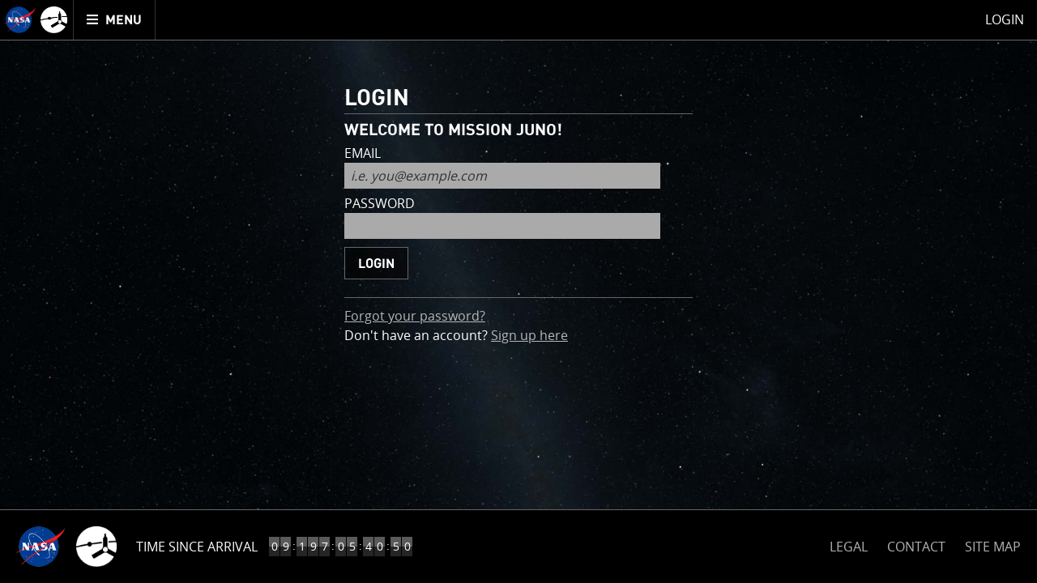

--- FILE ---
content_type: text/html;charset=utf-8
request_url: https://www.missionjuno.swri.edu/login?redirect%253D%252Fjunocam%252Fprocessing%253Fphases%2525255B0%2525255D%253DPERIJOVE%25252B8%2526p%253D6=
body_size: 5142
content:
<!DOCTYPE html>
<html xml:lang="en" lang="en" dir="ltr" >
<head>
	<meta http-equiv="Content-Type" content="text/html; charset=utf-8" />
	<meta http-equiv="x-ua-compatible" content="ie=edge">
	<meta name="viewport" content="width=device-width, initial-scale=1, user-scalable=1"/>

			
	<!-- title & meta -->
	<title>LOGIN - Mission Juno</title>
		<meta property="og:title" content="LOGIN - Mission Juno" />
		<meta itemprop="name" content="LOGIN - Mission Juno" />
		<meta property="og:description" content="Launching summer 2011, the Juno Mission will explore Jupiter, the largest planet in our solar system. It will unlock secrets about the origin of Jupiter and the solar system." />
		<meta itemprop="description" content="Launching summer 2011, the Juno Mission will explore Jupiter, the largest planet in our solar system. It will unlock secrets about the origin of Jupiter and the solar system." />
		<meta name="description" content="Launching summer 2011, the Juno Mission will explore Jupiter, the largest planet in our solar system. It will unlock secrets about the origin of Jupiter and the solar system." />
		<meta property="og:image" content="https://www.missionjuno.swri.edu/pub/n/images/logos/JUNO_SOCIAL_ICON-01.png" />
		<meta itemprop="image" content="https://www.missionjuno.swri.edu/pub/n/images/logos/JUNO_SOCIAL_ICON-01.png" />
		<meta property="og:url" content="https://www.missionjuno.swri.edu/login" />
		<meta property="og:site_name" content="Mission Juno" />
		


	<!-- <link rel="canonical" href="https://www.missionjuno.swri.edu/login" /> -->

	<!-- links -->
		<link rel="stylesheet" href="https://d2xkkdgjnsfvb0.cloudfront.net/pub/n/css/style.min.css?ts=1751568826" media="all" />
	
	<!-- icons -->
		<link rel="apple-touch-icon" sizes="57x57" href="https://d2xkkdgjnsfvb0.cloudfront.net/pub/n/images/icons/favicons/apple-touch-icon-57x57.png?ts=1751568826">
		<link rel="apple-touch-icon" sizes="60x60" href="https://d2xkkdgjnsfvb0.cloudfront.net/pub/n/images/icons/favicons/apple-touch-icon-60x60.png?ts=1751568826">
		<link rel="apple-touch-icon" sizes="72x72" href="https://d2xkkdgjnsfvb0.cloudfront.net/pub/n/images/icons/favicons/apple-touch-icon-72x72.png?ts=1751568826">
		<link rel="apple-touch-icon" sizes="76x76" href="https://d2xkkdgjnsfvb0.cloudfront.net/pub/n/images/icons/favicons/apple-touch-icon-76x76.png?ts=1751568826">
		<link rel="apple-touch-icon" sizes="114x114" href="https://d2xkkdgjnsfvb0.cloudfront.net/pub/n/images/icons/favicons/apple-touch-icon-114x114.png?ts=1751568826">
		<link rel="apple-touch-icon" sizes="120x120" href="https://d2xkkdgjnsfvb0.cloudfront.net/pub/n/images/icons/favicons/apple-touch-icon-120x120.png?ts=1751568826">
		<link rel="apple-touch-icon" sizes="144x144" href="https://d2xkkdgjnsfvb0.cloudfront.net/pub/n/images/icons/favicons/apple-touch-icon-144x144.png?ts=1751568826">
		<link rel="apple-touch-icon" sizes="152x152" href="https://d2xkkdgjnsfvb0.cloudfront.net/pub/n/images/icons/favicons/apple-touch-icon-152x152.png?ts=1751568826">
		<link rel="apple-touch-icon" sizes="180x180" href="https://d2xkkdgjnsfvb0.cloudfront.net/pub/n/images/icons/favicons/apple-touch-icon-180x180.png?ts=1751568826">
		<link rel="icon" type="image/png" href="https://d2xkkdgjnsfvb0.cloudfront.net/pub/n/images/icons/favicons/favicon-32x32.png?ts=1751568826" sizes="32x32">
		<link rel="icon" type="image/png" href="https://d2xkkdgjnsfvb0.cloudfront.net/pub/n/images/icons/favicons/favicon-194x194.png?ts=1751568826" sizes="194x194">
		<link rel="icon" type="image/png" href="https://d2xkkdgjnsfvb0.cloudfront.net/pub/n/images/icons/favicons/favicon-96x96.png?ts=1751568826" sizes="96x96">
		<link rel="icon" type="image/png" href="https://d2xkkdgjnsfvb0.cloudfront.net/pub/n/images/icons/favicons/android-chrome-192x192.png?ts=1751568826" sizes="192x192">
		<link rel="icon" type="image/png" href="https://d2xkkdgjnsfvb0.cloudfront.net/pub/n/images/icons/favicons/favicon-16x16.png?ts=1751568826" sizes="16x16">
		<link rel="manifest" href="https://d2xkkdgjnsfvb0.cloudfront.net/pub/n/images/icons/favicons/manifest.json?ts=1751568826">
		<link rel="shortcut icon" href="https://d2xkkdgjnsfvb0.cloudfront.net/pub/n/images/icons/favicons/favicon.ico?ts=1751568826">
		<meta name="msapplication-TileColor" content="#143c77">
		<meta name="msapplication-TileImage" content="https://d2xkkdgjnsfvb0.cloudfront.net/pub/n/images/icons/favicons/mstile-144x144.png?ts=1751568826">
		<meta name="msapplication-config" content="https://d2xkkdgjnsfvb0.cloudfront.net/pub/n/images/icons/favicons/browserconfig.xml?ts=1751568826">
		<meta name="theme-color" content="#ffffff">

	<!-- prefetching -->
		<link rel="preconnect" href="www.missionjuno.swri.edu">
		<link rel="preconnect" href="d2xkkdgjnsfvb0.cloudfront.net">
		<link rel="dns-prefetch" href="//ajax.googleapis.com">
		<link rel="dns-prefetch" href="//google-analytics.com">

	<!-- conditional comments -->
	<!--[if lt IE 9]>
		<script type="text/javascript" id="html5ForOldBrowsers">
			var html5_elements = ["header", "hgroup", "nav", "article", "section", "aside", "footer", "video", "track", "figure", "figcaption", "audio"];
			for(var i in html5_elements) { document.createElement(html5_elements[i]); }
		</script>
	<![endif]-->
	<!--[if lte IE 8]><link rel="stylesheet" href="/pub/n/css/lte-ie8.css?ts=1751568826" media="all" /><![endif]-->
	<!--[if lte IE 7]><link rel="stylesheet" href="/pub/n/css/ie7.css?ts=1751568826" media="all" /><![endif]-->

	<noscript>
		<link rel="stylesheet" href="https://d2xkkdgjnsfvb0.cloudfront.net/css/noscript.css?ts=1751568826" media="all" />
	</noscript>

	<script id="siteJS" type="text/javascript">var Site = {"UserMachine":{"Mobile":false,"Device":"desktop","OS":"mac","Browser":{"UserAgent":"Mozilla\/5.0 (Macintosh; Intel Mac OS X 10_15_7) AppleWebKit\/537.36 (KHTML, like Gecko) Chrome\/131.0.0.0 Safari\/537.36; ClaudeBot\/1.0; +claudebot@anthropic.com)","Name":"chrome","Version":"131","VersionFull":"131.0.0.0"},"ClassString":"os_mac desktop chrome chrome_131 webkit not_mobile "},"Dates":{"Launch":{"id":"Launch","timeStamp":" 8\/5\/2011 4:25:00 pm UTC","default_label":"Time Since Launch","future_label":"Time to Launch","past_label":"Time Since Launch","hide":"","exclude_from_footer":false,"markup_when_past":false},"Arrival":{"id":"Arrival","timeStamp":" 7\/5\/2016 03:18:18 UTC","default_label":"Time Since Arrival","future_label":"Time to Jupiter Arrival","past_label":"Time Since Arrival","hide":"hide","exclude_from_footer":false,"markup_when_past":false},"Jupiter Orbit Insertion":{"id":"Jupiter Orbit Insertion","timeStamp":" 7\/5\/2016 03:18:18 UTC","default_label":"Jupiter Arrival In","future_label":"Jupiter Arrival In","past_label":"Time in Orbit","hide":"hide","exclude_from_footer":true,"markup_when_past":"<div id=\"arrival_banner\"><h1 class=\"centered padV_2 textcenter\">Juno has arrived at Jupiter!<\/h1><\/div>"}},"juno_nav_craft_left":473,"min_width":970,"min_height":550,"HeadMeta":{"Keywords":"Mission Juno, NASA, Jupiter","Title":"LOGIN - Mission Juno\n\t\t","FB_app_id":null,"Type":null,"Site_Name":"Mission Juno","URL":"https:\/\/www.missionjuno.swri.edu\/login","Description":"Launching summer 2011, the Juno Mission will explore Jupiter, the largest planet in our solar system. It will unlock secrets about the origin of Jupiter and the solar system.","Image":"https:\/\/www.missionjuno.swri.edu\/pub\/n\/images\/logos\/JUNO_SOCIAL_ICON-01.png","meta":{"Keywords":{"props":{"name":"keywords"},"content":null},"FB_id":{"props":{"property":"fb:app_id"},"content":null},"Type":{"props":{"property":"og:type"},"content":null},"Title":{"props":{"property":"og:title","itemprop":"name"},"content":"LOGIN - Mission Juno\n\t\t"},"Desc":{"props":{"property":"og:description","itemprop":"description","name":"description"},"content":"Launching summer 2011, the Juno Mission will explore Jupiter, the largest planet in our solar system. It will unlock secrets about the origin of Jupiter and the solar system."},"Img":{"props":{"property":"og:image","itemprop":"image"},"content":"https:\/\/www.missionjuno.swri.edu\/pub\/n\/images\/logos\/JUNO_SOCIAL_ICON-01.png"},"URL":{"props":{"property":"og:url"},"content":"https:\/\/www.missionjuno.swri.edu\/login"},"Site_Name":{"props":{"property":"og:site_name"},"content":"Mission Juno"}}}};</script>



</head>
<body>

	<!-- mtime : 1751568826 -->

	<div id="groowm_content" class="juno os_mac desktop chrome chrome_131 webkit not_mobile  login modaly_pagetype  "
		data-pagetype="UserLogin" data-pagepath="/login">

		<!-- main nav -->
		<nav id="main_header" role="navigation" aria-label="main navigation">

			<ul role="menubar">

				<li id="main_nav_bar" role="none">
					<a id="skip_nav" class="showto_focus" href="#main_article" role="menuitem">Skip to content</a>
					<a href="/" class="header_icon_wrap" role="menuitem">
						<span class="header_icon header_logo-nasa"></span>
						<span class="header_icon header_logo-juno"></span>
						<span class="screen_reader_only">Mission Juno home</span>
					</a>
					<button id="menu_toggle" class="buttony"
						aria-haspopup="true" aria-expanded="false" aria-controls="main_nav" role="menuitem"
						type="button">
						<span class="screen_reader_only">Toggle </span>
						<span class="data_icon" role="presentation"></span>
						<span>MENU</span>
					</button>
				</li>

				<li id="main_nav_wrap" class="nav_wrap" role="none">
					<div id="main_nav_wrap_inner" class="nav_wrap_inner">
						<div id="main_nav" class="nav " aria-hidden="true">

							<div class="tier_1">

																			<a id="home_link"  href="/" role="menuitem">Mission Juno Home</a>
																																					<div class="main_nav_kids_wrap junocam_link_kids_wrap" role="menu">
											<a id="junocam_link"  href="/junocam/" role="menuitem" aria-haspopup="true">Junocam</a>
											<button class="main_nav_toggle" aria-label="toggle Junocam subpages"></button>
											<ul role="menu" aria-label="Junocam subpages">

												<li id="junocamplanning_link" role="none">
													<a  href="/junocam/planning/" role="menuitem">Planning</a>
												</li>


												<li id="junocamdiscussion_link" role="none">
													<a  href="/junocam/discussion/" role="menuitem">Discussion</a>
												</li>


												<li id="junocamvoting_link" role="none">
													<a  href="/junocam/voting/" role="menuitem">Voting</a>
												</li>


												<li id="junocamprocessing_link" role="none">
													<a  href="/junocam/processing/" role="menuitem">Image Processing</a>
												</li>


												<li id="junocamthinktank_link" role="none">
													<a  href="/junocam/think-tank/" role="menuitem">Think Tank</a>
												</li>

											</ul>
										</div>


								<div id="story_nav_wrap" class="main_nav_kids_wrap ">
									<a id="the_story_link" href="/origin/" role="menuitem" aria-haspopup="true">The Story</a>
									<button id="story_nav_toggle" class="main_nav_toggle" aria-label="toggle chapters"></button>
									<ul role="menu" aria-label="Mission Chapters">

										<li id="Origin_link_wrap" role="none">
											<a  href="/origin/" role="menuitem">Origin</a>
										</li>


										<li id="OurSolarSystem_link_wrap" role="none">
											<a  href="/our-solar-system/" role="menuitem">Our Solar System</a>
										</li>


										<li id="Mission_link_wrap" role="none">
											<a  href="/mission/" role="menuitem">Mission</a>
										</li>


										<li id="Spacecraft_link_wrap" role="none">
											<a  href="/spacecraft/" role="menuitem">Spacecraft</a>
										</li>


										<li id="PreLaunch_link_wrap" role="none">
											<a  href="/pre-launch/" role="menuitem">Pre-Launch</a>
										</li>


										<li id="Launch_link_wrap" role="none">
											<a  href="/launch/" role="menuitem">Launch</a>
										</li>


										<li id="DeployTheCraft_link_wrap" role="none">
											<a  href="/deploy-the-craft/" role="menuitem">Deploy The Craft</a>
										</li>


										<li id="EarthFlyby_link_wrap" role="none">
											<a  href="/earth-flyby/" role="menuitem">Earth Flyby</a>
										</li>


										<li id="Orbit_link_wrap" role="none">
											<a  href="/orbit/" role="menuitem">Orbit</a>
										</li>


										<li id="JupiterMainMission_link_wrap" role="none">
											<a  href="/jupiter/" role="menuitem">Jupiter Main Mission</a>
										</li>


										<li id="JupiterExtendedMission_link_wrap" role="none">
											<a  href="/extended-mission/" role="menuitem">Jupiter Extended Mission</a>
										</li>

									</ul>
								</div>


									<a id="sciencefindings_link"  href="/science-findings/" role="menuitem">Science Findings</a>
									<a id="mediagallery_link"  href="/media-gallery/" role="menuitem">Media Gallery</a>
									<a id="why_link"  href="/why/" role="menuitem">Why with Nye</a>
									<a id="news_link"  href="/news/" role="menuitem">News</a>
									<a id="theteam_link"  href="/the-team/" role="menuitem">The Team</a>
							</div>

							<div class="tier_2">
								<a id="footer_missionperijoves_link"  href="/mission-perijoves" role="menuitem">Mission Perijoves<span class="callout">New!</span></a>
								<a id="footer_plannedobservations_link"  href="/planned-observations" role="menuitem">Planned Observations</a>
								<a id="footer_legacy_link"  href="/legacy/" role="menuitem">Legacy</a>
								<a id="footer_contact_link"  href="/contact" role="menuitem">Contact</a>
								<a id="footer_httpswwwnasagovabouthighlightshpprivacyhtml_link"  href="https://www.nasa.gov/about/highlights/HP_Privacy.html" role="menuitem">Legal</a>
								<a id="footer_sitemap_link"  href="/sitemap/" role="menuitem">Site Map</a>
							</div>

						</div>
					</div>
				</li> <!-- main_nav_wrap -->

								<li id="profile_wrap" role="none">
						<a class="modal_form_trigger white" href="/login?="
							data-modaltype="url" role="menuitem">Login</a>
									</li>

			</ul>

			<div id="nav_curtain" class="hide_from_no_js" role="presentation"></div>

		</nav>

		<main id="main_article" role="main" tabindex="0" aria-label="page content">

			<!-- warnings and whatnot -->
			<noscript>
				<div id="noscript_message_wrap" style="display:none;">For the best experience, please enable Javascript.</div>
			</noscript>

			<div id="old_browsers_wrap" class="browser_warning" style="display:none;">
				Looks like you're using an older browser. For the best experience possible, please upgrade your browser or download a modern browser.
			</div>

			<!-- page content -->
			<div class="content clear_me centered">
				

					
			<h1 class="smaller border_bottom_grey padT marB">Login</h1>

			<h2 class="marB fake_h3">Welcome to Mission Juno!</h2>


<form class="login_form modal_form valid8_me" method="post" action="/services/login" autocomplete="off"
	aria-label="login form">

	<input type="hidden" name="redirect" value="" />

	<div class="form_row">
		<label for="login_email">email</label>
		<input id="login_email" class="valid8" name="email" value="" placeholder="i.e. you@example.com" type="email" autocomplete="off" title="Please enter your email address."  required />
	</div>

	<div class="form_row">
		<label for="login_password">password</label>
		<input id="login_password" class="valid8" name="password" value="" type="password" autocomplete="off" placeholder="" minlength="8" pattern="(?=.*[a-z])(?=.*[A-Z])(?=.*[^a-zA-Z]).{8,}" title="Must contain at least 1 uppercase letter, 1 lowercase letter, 1 non-alpha character, and be at least 8 characters long." required />
	</div>

	<div class="form_row padB">
		<input name="login" type="submit" value="login" />
	</div>

	<p class="marT padT border_top">
		<a href="/forgot" class="grey underline modal_form_trigger">Forgot your password?</a> <br />
		Don't have an account? <a href="/sign_up" class="grey underline modal_form_trigger" data-modalclass="modal_large" data-modaltype="url">Sign up<span class="screen_reader_only"> for an account</span> here</a>
	</p>

</form>

			</div>

		</main>

		

		<footer>

			<div class="footer_logos_wrap">
				<a id="nasa_logo" href="https://www.nasa.gov/"><img src="https://d2xkkdgjnsfvb0.cloudfront.net/pub/n/images/logos/nasa_meatballx100.png?ts=1751568826" alt="NASA" width="50" height="50" /></a>
				<a href="/"><img src="https://d2xkkdgjnsfvb0.cloudfront.net/pub/n/images/logos/juno_logo_notext.png?ts=1751568826" alt="Mission Juno" width="50" height="50" /></a>
			</div>

			<div class="countdown_wrap" data-ticker="Arrival">

				<div class="countdown_nav">
					<div class="ticker_select">
						<label class="countdown_label"  tabindex="0" data-tickerid="Arrival">Time to Jupiter Arrival<span class="screen_reader_only"></span></label>
						<span class="data_icon padL" role="presentation" aria-hidden="true">f</span>
					</div>
					<div class="ticker_select_wrap">
														<a class=" white" href="#" data-ticker="Launch">Time Since Launch</a>
														<a class="hide white" href="#" data-ticker="Arrival">Time Since Arrival</a>
												</div>
				</div>

				<div class="ticker_wrap clearfix">

					<div class="ticker_unit years left" title="years" data-simpletip="years">
						<div class="ticker left">
							<div class="next_time tock"></div>
							<div class="what_time_it_is tock">0</div>
						</div>
						<div class="ticker left chunk_end">
							<div class="next_time tock"></div>
							<div class="what_time_it_is tock">0</div>
						</div>
					</div>

					<div class="colon">:</div>

					<div class="ticker_unit days left" title="days"  data-simpletip="days">
						<div class="ticker left">
							<div class="next_time tock"></div>
							<div class="what_time_it_is tock">0</div>
						</div>
						<div class="ticker left">
							<div class="next_time tock"></div>
							<div class="what_time_it_is tock">0</div>
						</div>
						<div class="ticker left chunk_end">
							<div class="next_time tock"></div>
							<div class="what_time_it_is tock">0</div>
						</div>
					</div>

					<div class="colon">:</div>

					<div class="ticker_unit hours left" title="hours" data-simpletip="hours">
						<div class="ticker left">
							<div class="next_time tock"></div>
							<div class="what_time_it_is tock">0</div>
						</div>
						<div class="ticker left chunk_end" >
							<div class="next_time tock"></div>
							<div class="what_time_it_is tock">0</div>
						</div>
					</div>

					<div class="colon">:</div>

					<div class="ticker_unit minutes left" title="minutes" data-simpletip="minutes">
						<div class="ticker left">
							<div class="next_time tock"></div>
							<div class="what_time_it_is tock">0</div>
						</div>
						<div class="ticker left chunk_end" >
							<div class="next_time tock"></div>
							<div class="what_time_it_is tock">0</div>
						</div>
					</div>

					<div class="colon">:</div>

					<div class="ticker_unit seconds left" title="seconds" data-simpletip="seconds">
						<div class="ticker left" data-rel="sec_2">
							<div class="next_time tock"></div>
							<div class="what_time_it_is tock">0</div>
						</div>
						<div class="ticker left" data-rel="sec_1">
							<div class="next_time tock"></div>
							<div class="what_time_it_is tock">0</div>
						</div>
					</div>

				</div>

			</div><!-- ticker -->


			<div class="footer_links">
				<a class="grey" href="https://www.nasa.gov/about/highlights/HP_Privacy.html">LEGAL<span class="screen_reader_only"> (opens on nasa.gov)</span></a>
				<!--<a class="grey" href="/faqs/" title="Frequently Asked Questions">FAQs</a>-->
				<a class="modal_form_trigger grey" href="/contact" data-modaltype="url" role="button">CONTACT</a>
				<a class="grey" href="/sitemap">SITE MAP</a>
			</div>

		</footer>

		<div id="loading_curtain" role="presentation"></div>
	</div><!-- END #groowm_content -->



	<script type="text/javascript">
		// just in case something fails and the load event doesn't fire ...
		window.juno_curtain_timeout = setTimeout(function(){
				document.getElementsByClassName("juno").className += " loaded";
				document.getElementById("loading_curtain").className = "hide";
			}, 3 * 1000);
	</script>

	<!-- google recaptcha -->
	<script src="https://www.google.com/recaptcha/api.js?render=6Lfcs_oUAAAAADH1hynJhWzmrxBgvdSAp3mSS1p-"></script>

	<!-- jquery -->
		<!--[if lte IE 8]>
			<script type="text/javascript" src="//ajax.googleapis.com/ajax/libs/jquery/1.11.1/jquery.min.js" defer></script>
		<![endif]-->
		<!--[if gt IE 8]>
			<script type="text/javascript" src="//ajax.googleapis.com/ajax/libs/jquery/2.1.1/jquery.min.js" defer></script>
		<![endif]-->
		<![if !IE]>
			<script type="text/javascript" src="//ajax.googleapis.com/ajax/libs/jquery/2.1.1/jquery.min.js" defer></script>
		<![endif]>



	<!-- the rest -->
		<script type="text/javascript">

			Site.mtime = 1751568826;
			Site.env = 'prod';
			Site.mode = 'view';
			Site.js_root = 'https://d2xkkdgjnsfvb0.cloudfront.net/pub/n/js/page/';
			Site.pagePath = '/login';
			Site.CC = 'hide';
			Site.Gallery_Mode = 'stack';

			var _uajArgs = {
					addClasses : false
				};

		</script>
		<script type="text/javascript" src="https://d2xkkdgjnsfvb0.cloudfront.net/js/main.min.js?ts=1751568826" defer></script>

		<!-- google recaptcha -->
		<script>
			function onSubmit(token) {
				Site.submitRecaptchaForm(token);
			}
		</script>




</body>
</html>


--- FILE ---
content_type: text/html; charset=utf-8
request_url: https://www.google.com/recaptcha/api2/anchor?ar=1&k=6Lfcs_oUAAAAADH1hynJhWzmrxBgvdSAp3mSS1p-&co=aHR0cHM6Ly93d3cubWlzc2lvbmp1bm8uc3dyaS5lZHU6NDQz&hl=en&v=PoyoqOPhxBO7pBk68S4YbpHZ&size=invisible&anchor-ms=20000&execute-ms=30000&cb=jpv6jtvhpgcb
body_size: 48757
content:
<!DOCTYPE HTML><html dir="ltr" lang="en"><head><meta http-equiv="Content-Type" content="text/html; charset=UTF-8">
<meta http-equiv="X-UA-Compatible" content="IE=edge">
<title>reCAPTCHA</title>
<style type="text/css">
/* cyrillic-ext */
@font-face {
  font-family: 'Roboto';
  font-style: normal;
  font-weight: 400;
  font-stretch: 100%;
  src: url(//fonts.gstatic.com/s/roboto/v48/KFO7CnqEu92Fr1ME7kSn66aGLdTylUAMa3GUBHMdazTgWw.woff2) format('woff2');
  unicode-range: U+0460-052F, U+1C80-1C8A, U+20B4, U+2DE0-2DFF, U+A640-A69F, U+FE2E-FE2F;
}
/* cyrillic */
@font-face {
  font-family: 'Roboto';
  font-style: normal;
  font-weight: 400;
  font-stretch: 100%;
  src: url(//fonts.gstatic.com/s/roboto/v48/KFO7CnqEu92Fr1ME7kSn66aGLdTylUAMa3iUBHMdazTgWw.woff2) format('woff2');
  unicode-range: U+0301, U+0400-045F, U+0490-0491, U+04B0-04B1, U+2116;
}
/* greek-ext */
@font-face {
  font-family: 'Roboto';
  font-style: normal;
  font-weight: 400;
  font-stretch: 100%;
  src: url(//fonts.gstatic.com/s/roboto/v48/KFO7CnqEu92Fr1ME7kSn66aGLdTylUAMa3CUBHMdazTgWw.woff2) format('woff2');
  unicode-range: U+1F00-1FFF;
}
/* greek */
@font-face {
  font-family: 'Roboto';
  font-style: normal;
  font-weight: 400;
  font-stretch: 100%;
  src: url(//fonts.gstatic.com/s/roboto/v48/KFO7CnqEu92Fr1ME7kSn66aGLdTylUAMa3-UBHMdazTgWw.woff2) format('woff2');
  unicode-range: U+0370-0377, U+037A-037F, U+0384-038A, U+038C, U+038E-03A1, U+03A3-03FF;
}
/* math */
@font-face {
  font-family: 'Roboto';
  font-style: normal;
  font-weight: 400;
  font-stretch: 100%;
  src: url(//fonts.gstatic.com/s/roboto/v48/KFO7CnqEu92Fr1ME7kSn66aGLdTylUAMawCUBHMdazTgWw.woff2) format('woff2');
  unicode-range: U+0302-0303, U+0305, U+0307-0308, U+0310, U+0312, U+0315, U+031A, U+0326-0327, U+032C, U+032F-0330, U+0332-0333, U+0338, U+033A, U+0346, U+034D, U+0391-03A1, U+03A3-03A9, U+03B1-03C9, U+03D1, U+03D5-03D6, U+03F0-03F1, U+03F4-03F5, U+2016-2017, U+2034-2038, U+203C, U+2040, U+2043, U+2047, U+2050, U+2057, U+205F, U+2070-2071, U+2074-208E, U+2090-209C, U+20D0-20DC, U+20E1, U+20E5-20EF, U+2100-2112, U+2114-2115, U+2117-2121, U+2123-214F, U+2190, U+2192, U+2194-21AE, U+21B0-21E5, U+21F1-21F2, U+21F4-2211, U+2213-2214, U+2216-22FF, U+2308-230B, U+2310, U+2319, U+231C-2321, U+2336-237A, U+237C, U+2395, U+239B-23B7, U+23D0, U+23DC-23E1, U+2474-2475, U+25AF, U+25B3, U+25B7, U+25BD, U+25C1, U+25CA, U+25CC, U+25FB, U+266D-266F, U+27C0-27FF, U+2900-2AFF, U+2B0E-2B11, U+2B30-2B4C, U+2BFE, U+3030, U+FF5B, U+FF5D, U+1D400-1D7FF, U+1EE00-1EEFF;
}
/* symbols */
@font-face {
  font-family: 'Roboto';
  font-style: normal;
  font-weight: 400;
  font-stretch: 100%;
  src: url(//fonts.gstatic.com/s/roboto/v48/KFO7CnqEu92Fr1ME7kSn66aGLdTylUAMaxKUBHMdazTgWw.woff2) format('woff2');
  unicode-range: U+0001-000C, U+000E-001F, U+007F-009F, U+20DD-20E0, U+20E2-20E4, U+2150-218F, U+2190, U+2192, U+2194-2199, U+21AF, U+21E6-21F0, U+21F3, U+2218-2219, U+2299, U+22C4-22C6, U+2300-243F, U+2440-244A, U+2460-24FF, U+25A0-27BF, U+2800-28FF, U+2921-2922, U+2981, U+29BF, U+29EB, U+2B00-2BFF, U+4DC0-4DFF, U+FFF9-FFFB, U+10140-1018E, U+10190-1019C, U+101A0, U+101D0-101FD, U+102E0-102FB, U+10E60-10E7E, U+1D2C0-1D2D3, U+1D2E0-1D37F, U+1F000-1F0FF, U+1F100-1F1AD, U+1F1E6-1F1FF, U+1F30D-1F30F, U+1F315, U+1F31C, U+1F31E, U+1F320-1F32C, U+1F336, U+1F378, U+1F37D, U+1F382, U+1F393-1F39F, U+1F3A7-1F3A8, U+1F3AC-1F3AF, U+1F3C2, U+1F3C4-1F3C6, U+1F3CA-1F3CE, U+1F3D4-1F3E0, U+1F3ED, U+1F3F1-1F3F3, U+1F3F5-1F3F7, U+1F408, U+1F415, U+1F41F, U+1F426, U+1F43F, U+1F441-1F442, U+1F444, U+1F446-1F449, U+1F44C-1F44E, U+1F453, U+1F46A, U+1F47D, U+1F4A3, U+1F4B0, U+1F4B3, U+1F4B9, U+1F4BB, U+1F4BF, U+1F4C8-1F4CB, U+1F4D6, U+1F4DA, U+1F4DF, U+1F4E3-1F4E6, U+1F4EA-1F4ED, U+1F4F7, U+1F4F9-1F4FB, U+1F4FD-1F4FE, U+1F503, U+1F507-1F50B, U+1F50D, U+1F512-1F513, U+1F53E-1F54A, U+1F54F-1F5FA, U+1F610, U+1F650-1F67F, U+1F687, U+1F68D, U+1F691, U+1F694, U+1F698, U+1F6AD, U+1F6B2, U+1F6B9-1F6BA, U+1F6BC, U+1F6C6-1F6CF, U+1F6D3-1F6D7, U+1F6E0-1F6EA, U+1F6F0-1F6F3, U+1F6F7-1F6FC, U+1F700-1F7FF, U+1F800-1F80B, U+1F810-1F847, U+1F850-1F859, U+1F860-1F887, U+1F890-1F8AD, U+1F8B0-1F8BB, U+1F8C0-1F8C1, U+1F900-1F90B, U+1F93B, U+1F946, U+1F984, U+1F996, U+1F9E9, U+1FA00-1FA6F, U+1FA70-1FA7C, U+1FA80-1FA89, U+1FA8F-1FAC6, U+1FACE-1FADC, U+1FADF-1FAE9, U+1FAF0-1FAF8, U+1FB00-1FBFF;
}
/* vietnamese */
@font-face {
  font-family: 'Roboto';
  font-style: normal;
  font-weight: 400;
  font-stretch: 100%;
  src: url(//fonts.gstatic.com/s/roboto/v48/KFO7CnqEu92Fr1ME7kSn66aGLdTylUAMa3OUBHMdazTgWw.woff2) format('woff2');
  unicode-range: U+0102-0103, U+0110-0111, U+0128-0129, U+0168-0169, U+01A0-01A1, U+01AF-01B0, U+0300-0301, U+0303-0304, U+0308-0309, U+0323, U+0329, U+1EA0-1EF9, U+20AB;
}
/* latin-ext */
@font-face {
  font-family: 'Roboto';
  font-style: normal;
  font-weight: 400;
  font-stretch: 100%;
  src: url(//fonts.gstatic.com/s/roboto/v48/KFO7CnqEu92Fr1ME7kSn66aGLdTylUAMa3KUBHMdazTgWw.woff2) format('woff2');
  unicode-range: U+0100-02BA, U+02BD-02C5, U+02C7-02CC, U+02CE-02D7, U+02DD-02FF, U+0304, U+0308, U+0329, U+1D00-1DBF, U+1E00-1E9F, U+1EF2-1EFF, U+2020, U+20A0-20AB, U+20AD-20C0, U+2113, U+2C60-2C7F, U+A720-A7FF;
}
/* latin */
@font-face {
  font-family: 'Roboto';
  font-style: normal;
  font-weight: 400;
  font-stretch: 100%;
  src: url(//fonts.gstatic.com/s/roboto/v48/KFO7CnqEu92Fr1ME7kSn66aGLdTylUAMa3yUBHMdazQ.woff2) format('woff2');
  unicode-range: U+0000-00FF, U+0131, U+0152-0153, U+02BB-02BC, U+02C6, U+02DA, U+02DC, U+0304, U+0308, U+0329, U+2000-206F, U+20AC, U+2122, U+2191, U+2193, U+2212, U+2215, U+FEFF, U+FFFD;
}
/* cyrillic-ext */
@font-face {
  font-family: 'Roboto';
  font-style: normal;
  font-weight: 500;
  font-stretch: 100%;
  src: url(//fonts.gstatic.com/s/roboto/v48/KFO7CnqEu92Fr1ME7kSn66aGLdTylUAMa3GUBHMdazTgWw.woff2) format('woff2');
  unicode-range: U+0460-052F, U+1C80-1C8A, U+20B4, U+2DE0-2DFF, U+A640-A69F, U+FE2E-FE2F;
}
/* cyrillic */
@font-face {
  font-family: 'Roboto';
  font-style: normal;
  font-weight: 500;
  font-stretch: 100%;
  src: url(//fonts.gstatic.com/s/roboto/v48/KFO7CnqEu92Fr1ME7kSn66aGLdTylUAMa3iUBHMdazTgWw.woff2) format('woff2');
  unicode-range: U+0301, U+0400-045F, U+0490-0491, U+04B0-04B1, U+2116;
}
/* greek-ext */
@font-face {
  font-family: 'Roboto';
  font-style: normal;
  font-weight: 500;
  font-stretch: 100%;
  src: url(//fonts.gstatic.com/s/roboto/v48/KFO7CnqEu92Fr1ME7kSn66aGLdTylUAMa3CUBHMdazTgWw.woff2) format('woff2');
  unicode-range: U+1F00-1FFF;
}
/* greek */
@font-face {
  font-family: 'Roboto';
  font-style: normal;
  font-weight: 500;
  font-stretch: 100%;
  src: url(//fonts.gstatic.com/s/roboto/v48/KFO7CnqEu92Fr1ME7kSn66aGLdTylUAMa3-UBHMdazTgWw.woff2) format('woff2');
  unicode-range: U+0370-0377, U+037A-037F, U+0384-038A, U+038C, U+038E-03A1, U+03A3-03FF;
}
/* math */
@font-face {
  font-family: 'Roboto';
  font-style: normal;
  font-weight: 500;
  font-stretch: 100%;
  src: url(//fonts.gstatic.com/s/roboto/v48/KFO7CnqEu92Fr1ME7kSn66aGLdTylUAMawCUBHMdazTgWw.woff2) format('woff2');
  unicode-range: U+0302-0303, U+0305, U+0307-0308, U+0310, U+0312, U+0315, U+031A, U+0326-0327, U+032C, U+032F-0330, U+0332-0333, U+0338, U+033A, U+0346, U+034D, U+0391-03A1, U+03A3-03A9, U+03B1-03C9, U+03D1, U+03D5-03D6, U+03F0-03F1, U+03F4-03F5, U+2016-2017, U+2034-2038, U+203C, U+2040, U+2043, U+2047, U+2050, U+2057, U+205F, U+2070-2071, U+2074-208E, U+2090-209C, U+20D0-20DC, U+20E1, U+20E5-20EF, U+2100-2112, U+2114-2115, U+2117-2121, U+2123-214F, U+2190, U+2192, U+2194-21AE, U+21B0-21E5, U+21F1-21F2, U+21F4-2211, U+2213-2214, U+2216-22FF, U+2308-230B, U+2310, U+2319, U+231C-2321, U+2336-237A, U+237C, U+2395, U+239B-23B7, U+23D0, U+23DC-23E1, U+2474-2475, U+25AF, U+25B3, U+25B7, U+25BD, U+25C1, U+25CA, U+25CC, U+25FB, U+266D-266F, U+27C0-27FF, U+2900-2AFF, U+2B0E-2B11, U+2B30-2B4C, U+2BFE, U+3030, U+FF5B, U+FF5D, U+1D400-1D7FF, U+1EE00-1EEFF;
}
/* symbols */
@font-face {
  font-family: 'Roboto';
  font-style: normal;
  font-weight: 500;
  font-stretch: 100%;
  src: url(//fonts.gstatic.com/s/roboto/v48/KFO7CnqEu92Fr1ME7kSn66aGLdTylUAMaxKUBHMdazTgWw.woff2) format('woff2');
  unicode-range: U+0001-000C, U+000E-001F, U+007F-009F, U+20DD-20E0, U+20E2-20E4, U+2150-218F, U+2190, U+2192, U+2194-2199, U+21AF, U+21E6-21F0, U+21F3, U+2218-2219, U+2299, U+22C4-22C6, U+2300-243F, U+2440-244A, U+2460-24FF, U+25A0-27BF, U+2800-28FF, U+2921-2922, U+2981, U+29BF, U+29EB, U+2B00-2BFF, U+4DC0-4DFF, U+FFF9-FFFB, U+10140-1018E, U+10190-1019C, U+101A0, U+101D0-101FD, U+102E0-102FB, U+10E60-10E7E, U+1D2C0-1D2D3, U+1D2E0-1D37F, U+1F000-1F0FF, U+1F100-1F1AD, U+1F1E6-1F1FF, U+1F30D-1F30F, U+1F315, U+1F31C, U+1F31E, U+1F320-1F32C, U+1F336, U+1F378, U+1F37D, U+1F382, U+1F393-1F39F, U+1F3A7-1F3A8, U+1F3AC-1F3AF, U+1F3C2, U+1F3C4-1F3C6, U+1F3CA-1F3CE, U+1F3D4-1F3E0, U+1F3ED, U+1F3F1-1F3F3, U+1F3F5-1F3F7, U+1F408, U+1F415, U+1F41F, U+1F426, U+1F43F, U+1F441-1F442, U+1F444, U+1F446-1F449, U+1F44C-1F44E, U+1F453, U+1F46A, U+1F47D, U+1F4A3, U+1F4B0, U+1F4B3, U+1F4B9, U+1F4BB, U+1F4BF, U+1F4C8-1F4CB, U+1F4D6, U+1F4DA, U+1F4DF, U+1F4E3-1F4E6, U+1F4EA-1F4ED, U+1F4F7, U+1F4F9-1F4FB, U+1F4FD-1F4FE, U+1F503, U+1F507-1F50B, U+1F50D, U+1F512-1F513, U+1F53E-1F54A, U+1F54F-1F5FA, U+1F610, U+1F650-1F67F, U+1F687, U+1F68D, U+1F691, U+1F694, U+1F698, U+1F6AD, U+1F6B2, U+1F6B9-1F6BA, U+1F6BC, U+1F6C6-1F6CF, U+1F6D3-1F6D7, U+1F6E0-1F6EA, U+1F6F0-1F6F3, U+1F6F7-1F6FC, U+1F700-1F7FF, U+1F800-1F80B, U+1F810-1F847, U+1F850-1F859, U+1F860-1F887, U+1F890-1F8AD, U+1F8B0-1F8BB, U+1F8C0-1F8C1, U+1F900-1F90B, U+1F93B, U+1F946, U+1F984, U+1F996, U+1F9E9, U+1FA00-1FA6F, U+1FA70-1FA7C, U+1FA80-1FA89, U+1FA8F-1FAC6, U+1FACE-1FADC, U+1FADF-1FAE9, U+1FAF0-1FAF8, U+1FB00-1FBFF;
}
/* vietnamese */
@font-face {
  font-family: 'Roboto';
  font-style: normal;
  font-weight: 500;
  font-stretch: 100%;
  src: url(//fonts.gstatic.com/s/roboto/v48/KFO7CnqEu92Fr1ME7kSn66aGLdTylUAMa3OUBHMdazTgWw.woff2) format('woff2');
  unicode-range: U+0102-0103, U+0110-0111, U+0128-0129, U+0168-0169, U+01A0-01A1, U+01AF-01B0, U+0300-0301, U+0303-0304, U+0308-0309, U+0323, U+0329, U+1EA0-1EF9, U+20AB;
}
/* latin-ext */
@font-face {
  font-family: 'Roboto';
  font-style: normal;
  font-weight: 500;
  font-stretch: 100%;
  src: url(//fonts.gstatic.com/s/roboto/v48/KFO7CnqEu92Fr1ME7kSn66aGLdTylUAMa3KUBHMdazTgWw.woff2) format('woff2');
  unicode-range: U+0100-02BA, U+02BD-02C5, U+02C7-02CC, U+02CE-02D7, U+02DD-02FF, U+0304, U+0308, U+0329, U+1D00-1DBF, U+1E00-1E9F, U+1EF2-1EFF, U+2020, U+20A0-20AB, U+20AD-20C0, U+2113, U+2C60-2C7F, U+A720-A7FF;
}
/* latin */
@font-face {
  font-family: 'Roboto';
  font-style: normal;
  font-weight: 500;
  font-stretch: 100%;
  src: url(//fonts.gstatic.com/s/roboto/v48/KFO7CnqEu92Fr1ME7kSn66aGLdTylUAMa3yUBHMdazQ.woff2) format('woff2');
  unicode-range: U+0000-00FF, U+0131, U+0152-0153, U+02BB-02BC, U+02C6, U+02DA, U+02DC, U+0304, U+0308, U+0329, U+2000-206F, U+20AC, U+2122, U+2191, U+2193, U+2212, U+2215, U+FEFF, U+FFFD;
}
/* cyrillic-ext */
@font-face {
  font-family: 'Roboto';
  font-style: normal;
  font-weight: 900;
  font-stretch: 100%;
  src: url(//fonts.gstatic.com/s/roboto/v48/KFO7CnqEu92Fr1ME7kSn66aGLdTylUAMa3GUBHMdazTgWw.woff2) format('woff2');
  unicode-range: U+0460-052F, U+1C80-1C8A, U+20B4, U+2DE0-2DFF, U+A640-A69F, U+FE2E-FE2F;
}
/* cyrillic */
@font-face {
  font-family: 'Roboto';
  font-style: normal;
  font-weight: 900;
  font-stretch: 100%;
  src: url(//fonts.gstatic.com/s/roboto/v48/KFO7CnqEu92Fr1ME7kSn66aGLdTylUAMa3iUBHMdazTgWw.woff2) format('woff2');
  unicode-range: U+0301, U+0400-045F, U+0490-0491, U+04B0-04B1, U+2116;
}
/* greek-ext */
@font-face {
  font-family: 'Roboto';
  font-style: normal;
  font-weight: 900;
  font-stretch: 100%;
  src: url(//fonts.gstatic.com/s/roboto/v48/KFO7CnqEu92Fr1ME7kSn66aGLdTylUAMa3CUBHMdazTgWw.woff2) format('woff2');
  unicode-range: U+1F00-1FFF;
}
/* greek */
@font-face {
  font-family: 'Roboto';
  font-style: normal;
  font-weight: 900;
  font-stretch: 100%;
  src: url(//fonts.gstatic.com/s/roboto/v48/KFO7CnqEu92Fr1ME7kSn66aGLdTylUAMa3-UBHMdazTgWw.woff2) format('woff2');
  unicode-range: U+0370-0377, U+037A-037F, U+0384-038A, U+038C, U+038E-03A1, U+03A3-03FF;
}
/* math */
@font-face {
  font-family: 'Roboto';
  font-style: normal;
  font-weight: 900;
  font-stretch: 100%;
  src: url(//fonts.gstatic.com/s/roboto/v48/KFO7CnqEu92Fr1ME7kSn66aGLdTylUAMawCUBHMdazTgWw.woff2) format('woff2');
  unicode-range: U+0302-0303, U+0305, U+0307-0308, U+0310, U+0312, U+0315, U+031A, U+0326-0327, U+032C, U+032F-0330, U+0332-0333, U+0338, U+033A, U+0346, U+034D, U+0391-03A1, U+03A3-03A9, U+03B1-03C9, U+03D1, U+03D5-03D6, U+03F0-03F1, U+03F4-03F5, U+2016-2017, U+2034-2038, U+203C, U+2040, U+2043, U+2047, U+2050, U+2057, U+205F, U+2070-2071, U+2074-208E, U+2090-209C, U+20D0-20DC, U+20E1, U+20E5-20EF, U+2100-2112, U+2114-2115, U+2117-2121, U+2123-214F, U+2190, U+2192, U+2194-21AE, U+21B0-21E5, U+21F1-21F2, U+21F4-2211, U+2213-2214, U+2216-22FF, U+2308-230B, U+2310, U+2319, U+231C-2321, U+2336-237A, U+237C, U+2395, U+239B-23B7, U+23D0, U+23DC-23E1, U+2474-2475, U+25AF, U+25B3, U+25B7, U+25BD, U+25C1, U+25CA, U+25CC, U+25FB, U+266D-266F, U+27C0-27FF, U+2900-2AFF, U+2B0E-2B11, U+2B30-2B4C, U+2BFE, U+3030, U+FF5B, U+FF5D, U+1D400-1D7FF, U+1EE00-1EEFF;
}
/* symbols */
@font-face {
  font-family: 'Roboto';
  font-style: normal;
  font-weight: 900;
  font-stretch: 100%;
  src: url(//fonts.gstatic.com/s/roboto/v48/KFO7CnqEu92Fr1ME7kSn66aGLdTylUAMaxKUBHMdazTgWw.woff2) format('woff2');
  unicode-range: U+0001-000C, U+000E-001F, U+007F-009F, U+20DD-20E0, U+20E2-20E4, U+2150-218F, U+2190, U+2192, U+2194-2199, U+21AF, U+21E6-21F0, U+21F3, U+2218-2219, U+2299, U+22C4-22C6, U+2300-243F, U+2440-244A, U+2460-24FF, U+25A0-27BF, U+2800-28FF, U+2921-2922, U+2981, U+29BF, U+29EB, U+2B00-2BFF, U+4DC0-4DFF, U+FFF9-FFFB, U+10140-1018E, U+10190-1019C, U+101A0, U+101D0-101FD, U+102E0-102FB, U+10E60-10E7E, U+1D2C0-1D2D3, U+1D2E0-1D37F, U+1F000-1F0FF, U+1F100-1F1AD, U+1F1E6-1F1FF, U+1F30D-1F30F, U+1F315, U+1F31C, U+1F31E, U+1F320-1F32C, U+1F336, U+1F378, U+1F37D, U+1F382, U+1F393-1F39F, U+1F3A7-1F3A8, U+1F3AC-1F3AF, U+1F3C2, U+1F3C4-1F3C6, U+1F3CA-1F3CE, U+1F3D4-1F3E0, U+1F3ED, U+1F3F1-1F3F3, U+1F3F5-1F3F7, U+1F408, U+1F415, U+1F41F, U+1F426, U+1F43F, U+1F441-1F442, U+1F444, U+1F446-1F449, U+1F44C-1F44E, U+1F453, U+1F46A, U+1F47D, U+1F4A3, U+1F4B0, U+1F4B3, U+1F4B9, U+1F4BB, U+1F4BF, U+1F4C8-1F4CB, U+1F4D6, U+1F4DA, U+1F4DF, U+1F4E3-1F4E6, U+1F4EA-1F4ED, U+1F4F7, U+1F4F9-1F4FB, U+1F4FD-1F4FE, U+1F503, U+1F507-1F50B, U+1F50D, U+1F512-1F513, U+1F53E-1F54A, U+1F54F-1F5FA, U+1F610, U+1F650-1F67F, U+1F687, U+1F68D, U+1F691, U+1F694, U+1F698, U+1F6AD, U+1F6B2, U+1F6B9-1F6BA, U+1F6BC, U+1F6C6-1F6CF, U+1F6D3-1F6D7, U+1F6E0-1F6EA, U+1F6F0-1F6F3, U+1F6F7-1F6FC, U+1F700-1F7FF, U+1F800-1F80B, U+1F810-1F847, U+1F850-1F859, U+1F860-1F887, U+1F890-1F8AD, U+1F8B0-1F8BB, U+1F8C0-1F8C1, U+1F900-1F90B, U+1F93B, U+1F946, U+1F984, U+1F996, U+1F9E9, U+1FA00-1FA6F, U+1FA70-1FA7C, U+1FA80-1FA89, U+1FA8F-1FAC6, U+1FACE-1FADC, U+1FADF-1FAE9, U+1FAF0-1FAF8, U+1FB00-1FBFF;
}
/* vietnamese */
@font-face {
  font-family: 'Roboto';
  font-style: normal;
  font-weight: 900;
  font-stretch: 100%;
  src: url(//fonts.gstatic.com/s/roboto/v48/KFO7CnqEu92Fr1ME7kSn66aGLdTylUAMa3OUBHMdazTgWw.woff2) format('woff2');
  unicode-range: U+0102-0103, U+0110-0111, U+0128-0129, U+0168-0169, U+01A0-01A1, U+01AF-01B0, U+0300-0301, U+0303-0304, U+0308-0309, U+0323, U+0329, U+1EA0-1EF9, U+20AB;
}
/* latin-ext */
@font-face {
  font-family: 'Roboto';
  font-style: normal;
  font-weight: 900;
  font-stretch: 100%;
  src: url(//fonts.gstatic.com/s/roboto/v48/KFO7CnqEu92Fr1ME7kSn66aGLdTylUAMa3KUBHMdazTgWw.woff2) format('woff2');
  unicode-range: U+0100-02BA, U+02BD-02C5, U+02C7-02CC, U+02CE-02D7, U+02DD-02FF, U+0304, U+0308, U+0329, U+1D00-1DBF, U+1E00-1E9F, U+1EF2-1EFF, U+2020, U+20A0-20AB, U+20AD-20C0, U+2113, U+2C60-2C7F, U+A720-A7FF;
}
/* latin */
@font-face {
  font-family: 'Roboto';
  font-style: normal;
  font-weight: 900;
  font-stretch: 100%;
  src: url(//fonts.gstatic.com/s/roboto/v48/KFO7CnqEu92Fr1ME7kSn66aGLdTylUAMa3yUBHMdazQ.woff2) format('woff2');
  unicode-range: U+0000-00FF, U+0131, U+0152-0153, U+02BB-02BC, U+02C6, U+02DA, U+02DC, U+0304, U+0308, U+0329, U+2000-206F, U+20AC, U+2122, U+2191, U+2193, U+2212, U+2215, U+FEFF, U+FFFD;
}

</style>
<link rel="stylesheet" type="text/css" href="https://www.gstatic.com/recaptcha/releases/PoyoqOPhxBO7pBk68S4YbpHZ/styles__ltr.css">
<script nonce="G19ff7qd2b2xEtmOX2sdWQ" type="text/javascript">window['__recaptcha_api'] = 'https://www.google.com/recaptcha/api2/';</script>
<script type="text/javascript" src="https://www.gstatic.com/recaptcha/releases/PoyoqOPhxBO7pBk68S4YbpHZ/recaptcha__en.js" nonce="G19ff7qd2b2xEtmOX2sdWQ">
      
    </script></head>
<body><div id="rc-anchor-alert" class="rc-anchor-alert"></div>
<input type="hidden" id="recaptcha-token" value="[base64]">
<script type="text/javascript" nonce="G19ff7qd2b2xEtmOX2sdWQ">
      recaptcha.anchor.Main.init("[\x22ainput\x22,[\x22bgdata\x22,\x22\x22,\[base64]/[base64]/[base64]/[base64]/cjw8ejpyPj4+eil9Y2F0Y2gobCl7dGhyb3cgbDt9fSxIPWZ1bmN0aW9uKHcsdCx6KXtpZih3PT0xOTR8fHc9PTIwOCl0LnZbd10/dC52W3ddLmNvbmNhdCh6KTp0LnZbd109b2Yoeix0KTtlbHNle2lmKHQuYkImJnchPTMxNylyZXR1cm47dz09NjZ8fHc9PTEyMnx8dz09NDcwfHx3PT00NHx8dz09NDE2fHx3PT0zOTd8fHc9PTQyMXx8dz09Njh8fHc9PTcwfHx3PT0xODQ/[base64]/[base64]/[base64]/bmV3IGRbVl0oSlswXSk6cD09Mj9uZXcgZFtWXShKWzBdLEpbMV0pOnA9PTM/bmV3IGRbVl0oSlswXSxKWzFdLEpbMl0pOnA9PTQ/[base64]/[base64]/[base64]/[base64]\x22,\[base64]\x22,\x22HnFSBsONGMKQXMO7wqxawpcPf8OmC2ZFwoXCmcOlwrXDojhccX3CmyN5OsKJUUPCj1fDuETCuMK8RsOWw4/CjcOkXcO/e0jCosOWwrRzw74IaMOGwpXDuDXClMK3cAFqwrQBwr3CtibDrijCtBsfwrN6Aw/CrcOQwpDDtMKec8OYwqbCthzDliJ9aATCvhsOUVpwwrjCj8OEJMKCw5wcw7nCuXnCtMORL37Cq8OGwr/Cplgnw7BDwrPCslDDtMORwqIPwqIyBjPDpDfCm8K7w4Egw5TCpcKHwr7ChcKmMhg2wpLDrAJhGUPCv8K9N8OoIsKhwod8WMK0AsK5wr8EEmphECZUwp7Dok7CkWQML8O/dmHDhMKyOkDClcKCKcOgw4F5HE/CoBRseBvDknBkwrFwwofDr1QMw5QUL8KxTl4LD8OXw4QtwphMWileGMO/[base64]/G8KFGSDCv15swpk0asKYA8KywrQ7w4vDv8O4Q8OkMcOQPEMqw7/DhcK5WVVLXcKAwqELwp/DvyDDlG/[base64]/Dnx/[base64]/DhQMaw6/CnXk8X8Ojw7fCpwx1bTvCkcKUfiYKQyzClkhWwotxw5QYUlV2w5B3fcOvN8KkEQY3JmB/w5DDlsK6T0fDiB9abyzCiSBJacKZIcOCw6NrWXVGw606w6vCnyLCmMKSwoZBRDfDqMK5VF3CrSV+w55eKhJQDQwGwqbDrsOaw7nCvMKPw7zDowrCsUJmMMOWwrhDasK/PlvCjzhswrrCkcKVwprDm8O4w4TDuBrCoynDj8OqwrAFwoTCvMORfGpQXsKZwp/DqGPCjDfCkyjCh8KACSRoIm8rbnRgw50hw4hlwpfClcK7wo1OwobDrkjCoFHDiBxpKMK1FDt/J8KdLMKowpfDo8OHRX9qw4/DkcKLwr5uw4HDkMKPUkjDsMK1XhTDjX8Owr8jeMKGU3Nvw5UKwqwCwpXDnRbCrxZpw5HDusOvw6Z+bsOwwqXDhsK0wpPDkWLChz9/aBPCisOIQhwMw6BKwq13w5vDnCRuEsK8Tl8xRALCgMOTwrrDoTd4wqcaG3A8LBFJw6B/[base64]/Ciz3ClMK0MMKvK8KqAcKww7PDlMKgwrp9TAdxw4DCs8OMw5fDq8O4w7MyW8ONcsOXwqolw5/DgyfDosK/w6PCjQPDtlddbivDjcKWwo0Uw67DsxvCvMO5ZMOUE8Onw6vCssOrwoEiw4HCjCTDqsOow43DikPDhsODFcOhFMKxcxfCqsKIbcKxO05Vwq1fw6LDgVDDk8KFw59OwrgAbnB2w5HCucOdw4nDq8OawpHDuMKEw6oWwqZFE8KfZsOzw5/CisK/w4PDsMKCwqEdw57DqA1oS0QHfMOEw5UZw4DClnLDkDnDicO3wrjDkj7CpcOtwppQw6nDvmHDhiw9w4Z/JsK0WcKVd2HDusKAwpI2HcKnejsSUMK3wrpiw7HCl3LDkMOOw5gMEX0nw6wTTUFow6x5bcOUGkHDucKPUmrCs8K0G8KdLzPCgi3Ck8Orw7bDnMKcJTBVw6V7wq1HCHd8IcOuPsKEwonCm8OSDkfDucOlwokrwpoZw4Z/wp3Cn8K8TMO9w6zDukXDp0PChsK2CMKAMxoEw4bDgcKTwrDDmi01w6/CjsKnw4ocMcOXN8OeDsO8dSBYR8Ohw4XCp2gOS8OpblgFdR/Ci0XDlcKnOmRFw5vDjkI+wqJsMAXDrQJBwrPDmyzCmnodOWJiw7zCnUFSfcOYwpciwq/DjRUuw7LCgyNQZMOhTMK5IcOcMsOrd3DDpAdRw7fCsh7DugdAacKxw7klwrzDosOLWcO8D0bDlMK3S8OcCcO5wqTDksO3aSN5TcKqw6jCk0fDiGQUwrtoacKKwoLCqsO2MA0bb8Odw43DmEg4c8KEw4/CoVjDlsOkw6l+fXNWwrzDjCzCscOMw6AEwrPDu8Kkwo/[base64]/DowYow5nCtD9cw7pjH3PCuRHDgn/CpMOaJcOzC8ODRsOhaBoAMXIzw6tRO8K1w57CjkAEw74Ew7fDusKcUsKaw4JOw5TDnhPCgT8TFV3DvkrCshAsw7Z5w416YU3Cu8OWw6rCo8K/w49Tw5bDuMOfw6pawpIjTcOmdMOBGcK/WsORw63Cv8O4w7jDtsKTBQQWczBiwrbCscKaJUrDllV9WcKnGcOTw4/[base64]/[base64]/NHrCl8O6clnDimDDhXHDoX3DscKcw4Adw6jCtHBuE2Fuw7DDtBHChwx7ZmYWLsKWD8KJb2vDpsOCPWceUDHDiWTDncOyw74IwoPDs8K5wqkvwqQvwqDCszTDtcKkb3HChhvCmnANwo/DpMKbw6N/dcOzw5XCv3MXw5XCm8OZwrMnw57Ds2VNdsOvYz7Dm8KhG8OTw6AWw7UyOFvDm8KFPxvCr29Uwog0UcOlwonCoTrDnMKpwrEJw43CrkFpw4I3w5fCpArDjATCvsK0w77CpjrDssKYwonCsMKew54aw7fDrFNBV1VDwopJPcKKccKhdsOnwp58WnDCgCDDri/DjcKjEm3Dk8K8wqjCkSs5w4nCkcOiRTLCsCAVc8ORV1zDlwwMQFxRKcK8fF0/GRfCllDCsVHDgsKNw6XDv8OdZ8OFalXDhMKFX2JUN8Kyw5B2OBrDgXlGF8KBw4XCjMOuS8KJwoLDqF7CocOpw6o0woHDoW7Dq8OIw4tewpMvwo/[base64]/DnsKYYcOLOXDDkXkVF04nZ1jDuk09QlDDs8KePRYxw7B5wpUzGU8KFMOjwo7ChUrCj8KjRR3CosKLCXQWwqV+wr51DcK5bsO+w6oAwobCscOBwoYPwr9Cw687BxHDvnPCp8KrCUxuw7bCkzHChsK/wo0RIMOvw5nClmA3VMKqJhPChsOkSsOcw5Q1w7gzw6Mow5oYGcOiQi09wq9twpLCpMOgF24qw7PDozcQDcOiw6jCtsO/wqkzcmzCmcKhdMO4ACTDvirDkU/CpMKcDy/Dnw7CtX3Dl8KDwovCokAVD1YbcywdR8K4fMKQw5nCr2fCh30Lw4fCkTthJmDDsy/DvsO9w7HCtkYQJcOhwppLw6dFwr7CpMKkw4weYsOnGXYjwqU4w6/CtMKIQTQUOCwww795woZfwqPCimnCtsKJwqIvOsOBwqjCi1TCminDn8Kiez7DpjFlOTLDvMOYaTM9IyfDjMOTWjFDTMOxw5ZsB8Oiw57ClRbCkWUmw75wE2Rlw64zQWfDiVbCiTbCsMKQw4vDgQgNAAXCtH4ew6DCp8KwW0dFHEPDihQWd8K4wo/CuEXCsRnClMO+wrXDnGvClVrDhsOewoHDosK/[base64]/[base64]/[base64]/wrZYJW4Hdn/ClsK5w7ECwpPDucODPghAUcKcTy7DiGvCtcKlTVkUPG7ChsKMCxt1OBVew6cBw5/Dpj/Dg8OAQsKkRWrDscOBagTDhcKdXCwzw5fDoVvDj8OAw4XDr8Kgwow7w5jDosO9VinDl3XDgEIFw5sWwq/[base64]/Cl8KJS8OFw7wXwpgrW8KLwoF4w4zCpcKGHcKpw7lDwq4QTMKnMMOPw60kK8K/f8O8wogIwrgoTDRrWVB4SsKOwonCiB/CqmENHGXDu8OdwovDhsOrwqvDsMKgMD8Fwos9P8OyI2vDpsKZw6Viw4LCncOnIsODwqnClH4TwpXDrcOvw7tJGA87wpLDnsOhYCRzHzfDgsKdwrjDtTpHAsKKwrfDlsOGwrfCmsKEMR3DvmXDscO/P8Oxw6ZHekU8MCLDpUAgwr7DlHp2U8OswpfCosO0ew0kwocmwq/[base64]/DvGA2w68Nw51ITMKGYBXCosOrRMO8wpHDlsKTwr9+SjzCll/[base64]/DhExXwowbQiTDjMK6wpEfc3Ndw6F5wrvCtMKgBMKaIjJpIUfDjcOGeMOnR8KeL1EqRmvDq8K3EsOKw7jClHLDnzlRJCnDoBpOP1gbwpLDmBvDskfDtnbCisO/[base64]/Cs3s+VcK+GcKUQlbDhcKywoHChWTDnsOtw6J/QjVfwr9pw7/[base64]/ClcO4fAZmIcKYw6sXw781LRBcw445wpNPGhLDqxA5HsK9EsOTccOawp4Fw7pdwpLDpEwtTnTDuQE5w5ZfNRBNCMKJw5bDlgomOXLCt3fDo8OFZsOAwqPDgMO6amMOLQYNVBLDi23CkwXDhQc6w5Zbw4x5wohdVVoCIsK/Ihl6w6tbJCDClMKKCGjCq8OvccK0dsKFwpnCgMKkw60Yw6tOw7USRcOibsKVwrvDqMOzwpoDCcOnw5AUwqLCnMOQLMO4wrN6wrQeFWhvACMawoPCt8KRDcKmw4I/wqTDgcKZKsOgw5fCkj3CihTDpgsUwq4oOMOxwqDDlcK3w6nDjhLDjwopMMKTXT4ZwpXDg8K1P8OJw6h8wqFiwqXDmCHCv8KOKsO6bXJkwoB6w4MQaXETwrFnwqfCsRoyw6BufcOQwoXDoMO5wpFOOcOhUj1+woEzBMOtw47DkCfDh2ItOwRGwr88wozDpsK/w7/DrsKSw7/DosKwecOqw6DDiFIDJMKqZMKXwoJYw6bDisOzekrDi8OuJTbCs8KhfMO1DWR5w6nCjwzDjHzDmMOpw4/[base64]/w7sxw4MvNC1rScOnPDLDhBzCqsO7VsOeGcK/w5jDisOBccKywo58C8KpDAbCr3wGw4g6B8O/TMKcKEFGw6NXMMOqGnDCk8KEBw7DhsKADsO4U2PCjEYvBSfCg0fDvHlEc8OxcXpbwofDnxfCgsOUwq4Ew6c5wo7DnsONw4Fcdk3DkMODwrfCkVzDicKoI8KCw7XDlmHDjEXDn8OkwovDsiITKcKoPAfCghjDtMOsw6fCvBELKUvCizPDvcOmEsK/[base64]/CuA/CiMOOFFzCuwEXw4bCpMKCw5R/w75Tw5FIKMKgwptpw6DDpEvDtXBkZ0Amw6nDkcO/[base64]/[base64]/woXCkWzCngY9w4zDvyJLYsKlw7XCr1tLwqQfJsKOw6dXOnBIeBtlS8K5ZU8zZcOsw5okc3Bvw692wqrDmMKGZ8Ovw5LDixfDn8K9MMKywrIzSMKqw5lJwrkNZMOdIsKIEnjChHDCiUPCtcK/O8OwwrZhJ8Opw7FBEMO5F8OZHnvDusKSXGHCryDCssKsbS3DhXx2wqRcw5PDmsOTPl/DssKBw50iw6PCnmvDpQ7Cj8K8FTQwXcKlTsKpwq3DusKpXsO2bnI4WQUvwq3CrGTCpsOlwq7CvcOkWcK+LBXClANywq/CusOew7fDj8KXAAzCsHIbwrLDtMK2w4l2Rj/CvjEiw5wlwr3DmAs4JsKDGE7CqcK9w5wgVzFsNsKVwpQQwozCgcOvw6VkwpfDjztow7ElJcOrB8O9wptWwrfDpMKCwoXColhpDzbDjEFbC8OKw4rDg2QaKcO5MsKKwpXDnH1cGljDrcKFEnnCmBw/csOJw7XDlcODT3XDvkvCp8KOD8OpO1zDtMOlMcOnwpbDokdtwr7Cv8O0RcKPYMOQwr/[base64]/CpUttHiTCswvDmmYiwpQJw6vDn0N6dMOcdsKaFzbCksOpwprCg2tZwqjDr8OpJMOTNsKaXnlJwqXDtcKKR8K3w48Hwp8nwpnDnx7Cu1MFY14uecO3w7geH8Olw67CrMKuw7YlRwdWwqXDny/Dk8KhaHdPK2jCuBvDowEfYX5qw5/DqWlSVMOIX8K9AjrCjcO0w5bDjxXDkMOqJ1LDosKMwrlgw648Shd3Dw7DnMO0E8OcWUF9QcO7w4FvwrrDqx/DhmA/wqrCs8OQB8OBAnDDlyNQwptawpTDrMOXV0jChURgBMOzwoXDmMO+EsObw4fCqArDrT8zf8OaaQdRY8KSb8KQwo0aw40DwqDCnMKpw5DCsVoWw6rCv3xgSMOmwot8L8KMIgQDcMOSw4LDp8OVw5LCtFrCm8Otwo/CokfCuErDjEbCjMKsABbCuDrCqwXDmCVNwotowpFEwrbDuRc5wpzDoll/w7rCpkjCkVLDh0bDusK2wp8Qw4zDrcOUSDTChynCgyNsJEDDisOnwqbChsOSEcKuw40Zwr3CmhwHw4/DoFx4bMKSw5zCgcKqAsK4wrgbwqrDq8OMY8KzwojCuxDCucOTDnZGAz1yw4XCmEXCjMKswp5Xw4LCk8KCwq7CuMK1w5IkJSYbwoELwrsuGQ4OXcKCcU/DmT1TVsKZwoQzw7dJwqfCnx7ClsKSIkLCm8KvwrVjw4MMKsOrwoHCnSlxF8K8wq5acFfDtA1rwprDmGDDhcK/FsOUE8KMI8KZw4g/[base64]/wrvDm8OJF0QXwrAlw7VBYcO+UA3Dj8KocSXDsMOiEG3CmgHDi8K/G8OHV1oKwrHCt0s6w7sIwoRDwoPCjDPDssKIOMKZwp0cZjQ0K8OvX8O2OG7CkyMUw5M7P2Bxw5nDr8KfTWHCuyzCl8KdBFTDqsO4eUh/[base64]/[base64]/[base64]/DoMOcw5PCt1AROw0oND3Co8OETMKtIBoVwpYDIsKfwqp1DsOlQMOewp9IFHVVwq3DhMOkbi7DscKEw7FZw4/[base64]/[base64]/CosOuwqE/w60gw5LDvVXDoDvCisOfesKEMz3CsMKTB0PCvsKQOMOjw6ViwqJ4UjMrw6g+ZCPChcKXwonDundKw7FeUsK2YMOgc8KGw4wOAF1gwqPDtMKMA8Ojw7zCrMOeQRR7ScK1w5PDjcK9w7DCnMKtMUfCjsOUw7/Ds3vDmDLChCFGTi/[base64]/fBpIRcKLQCJTOmdmXsKhRGrCnTjCpw9UG37CoDUrwoxWw5M0w4jCrcO2wpzCucKYPcOGDmHCrQ/DuRwxPsKBUcKjfTAQw6zDrTNYfsOPw6JnwrYwwpVowpgtw5PDvsOpb8KpbcOcblEYwrY7w4A2w7/DuEkrH1bDiV9lJFdMw7p4EhMrwq5ceh7DvsKvOCgZHWoew6TCtzFoZcO9w4ZVwoXCnMOrSi1Uw47DjWZww7ggRE/Cp1NwFsOqw49lw4rCnMOIEMOOFSTDu1Vywq/CvsKnRkNBw63CrmwEw4LCtAXDocKywo5KeMKtwr0bWMOwA0rCsD8Sw4Z9w6cyw7LDkxLDq8OuenPDnWnDtFvDgnLDnV9awrlnbljCujzDvFQWDcKtw6nDsMKjPADDoGpbw7vDk8O/wpBvKG7DlMOwQMOfIsODw7BAPADDqsK0ajXCucO3O1scRMOjw5/DmSXCu8Kswo7CuDfDkEczwojDo8OJE8K8w57DucKmwqzCtBjDllcNLsOvNmfCiz/DjGMcWMK4LzUgw4NLCBVSK8ODw5TCgsK5ecKvw7jDvEM/[base64]/[base64]/FBnCnsK2w6tyw5jCohM1Ch5IwrowVcOIOn7Cs8Ogw783c8KHHcK5w5ZewpVWwr5gw57Ch8KCD2fCghnCocOOWMKewqUzw4DCi8O8w5fDsSDCo3DDvDkIB8K0wpsRwqArw5wAU8OCQ8O+wpbDjMOyRCDClkbDsMOaw4/CqnXCkcKaw59Qwo1XwokHwql2dMO3W3HCpcOJRWoKdcKBw6UDaVI/w4UdwqfDrnNFLMO4woQew7N4H8OOXcK1wrPDncKfZ3rCiTnCnF/Du8K8LMK3wqwOMSTCijTCg8Obwr7CjsK3w6HCn3rChcOkwrjDp8OAwoDCtMO/OsKpfEkmOGLCoMOTw5nDuw9OQxRbGcOffgE6wqnChhnDlMOEwp/Ct8Opw6TDqB7Digc+w7jCjgfClE4iw67CicKPesKRw77CicOEw48cwqV1w5bDkW1/w5EYw6tnfsKpwprDl8O+EMKSwrbClTHCmcKSwpvDgsKfUmjCi8Ohw50Hwpxkw50/w743w67DsgbCkcK1wp/DssK7w63CgsOFw41pwo/Dsg/DrnYgw47DowXCksOoJ1xaUDnCowDDu0pRJUl/[base64]/[base64]/DsTzCv27Cr8ORw7zDoMK7YCPCkB/CgwAvwqYow6ceEQ4vw7PDvcKDECx+UsOKwrd6EFh+wpxXNB/CjnJJcMOcwo8WwptVfcOia8K1Chwuw53CuCdXLAEAAcOnw4U8WcKpw7rCgEUpwoHChMOcw6ltw688w43ClsKhw4bCmMKDEDHCpMKqwqNUwqZxwoNXwpQIcsK/asOqw7M3w44lOQHCs1fCs8K7FcO1bhYew6gXYcOcSQDCpW5Rd8K6PsOvU8KnWcOaw7rDqcOtw6/ChsKdGMOzLcKXw4bCpX5hw6rCmSfCtMKFY0DDnwhBLMKjasOkwrPDug42aMOzdsKfwpESFsOARkMmGTrDlDZWwqHCvsKQw7J9w5kvNng8DRXDghPDo8KVwrx7fUhlw6vDvQ/CsANLQVdYLMOLwrkTLyd3A8OGw5HDqcOxbsKMwqVQH0MhL8O9w6grBMKdw4/DjsOcNsK1LitNwqvDi3bDg8O/CQ7Cl8OtC0Uuw6LDjV/Do1zDrWIRwrhswoZbw45kwrjCvBvCvCjDhw1cw7oOw5sJw4/DoMKswq/Cn8OeBVTDo8OQfjcGw7d2wpl9wodzw6sUa05aw4zDl8OMw6LCj8KGwopiaWtwwqV1RnvDosOQwq7Cq8K+woIGw7QXGXUUCCpDel1Ow6AUwpbCgcOCwqXCpQrDtMKXw6LDniRtw7tEw7Jawo/DvSXDh8Kxw4TCssOYw6LCpTANQ8K/[base64]/Cu8O3LsOpYygdAsO/[base64]/DlsOfXx/[base64]/Dk8KWw6/ChcOuIDTChMK9SXzCoTXDml/DusO/w4bCvyxywpIcXAoKOMKZO0jDqFkhWXnDjMKKwq7DlsKXVQPDv8O5w6IqIcK/w5jDtcO/w6bCs8KVTcOTwpVZwrJNw6bCn8KGwpLDjsKvwoHDr8KewpvCr01RJT/Ch8KLX8KPeBRvwpRNw6LCkcKpw77ClDrDh8K/w57ChAFndlUxcg/Do1XDiMKCw6ZHwooAFsKlwovCgsO9w5Ysw6RGw7EbwrFZw7xnD8OlDcKWFMO2fcKPw4RxPMKTTcOZwonClDXCtMO1PG/Cs8OAw698wqNCAlZOfSfDgG93wpPDusKQIENywo/ClmnCrSoLLcOWbhp/[base64]/w4EoIhTDkcOGw5HDqRQAworCjQLChcOuPSZXw5NzDsOJw5J0J8O6WsKofsKHwpbCoMKrwplWOcKCw5c7CwfCuwMLJlPDggRBYcKeQ8OJGj9owopnwoXCs8KCf8O5wo/DisKRcMOxLMOXW8K6wq7CiG/Dv0YcRRYqwrjCiMKoCMKyw5HCh8KJGVAEU2BLI8OAQlbDnsOoF2HChDYfWcKHwoXDpcOYw6JJaMKmF8KFwqoRw6gOPyrCo8Ogw7XCgcKyLj8nw6tsw7TDhcKUSsKGP8OqK8KneMKWMVoQwro/[base64]/[base64]/CrMKiwr7DkDQDbMOXwrvDlwoFTsOtw5jCqsK1w7/[base64]/[base64]/DjA5OWsK1w40swo82JGTDkcOIa2nDvFFTYMKyMn/[base64]/DnnzDv0cPw6MseMOgI8OQShEowq3ClVzDiMOrIEHDgk1NwpPCuMKCwqkIYMOESEXCscKaHHPCvEdyWsO8CMOEwpHDhcKzesKAPMOlIGZ4wp7CtsKXw5nDkcKhPSrDgsOWw5F+AcKWw7/DpsKAw7F6MhHCosK6DzI/c0/[base64]/DgcKnwqDDuwvDrsKcJyJKwo1rwppDZMOVw7EEaGHDnj1Uw4dcZ8OmYSnCtWbCpmrDkgMaX8K7EMKFLMOgNMOQQ8Onw6E1d11WMzbCpcOTeGnDm8KGw7/Co0/[base64]/DiX5DSmoPw4TCrHbCt8KBwpnCkEZawoEBw7dWwqh4VEDDjxXDo8KLw4/Dq8KDa8KIe15ITjfDgsKTMTHDi08RwqPCjFJPwpIRKFkidHBLwpjCgsK7L08EwpHCj2Fmw6wBwrjCrMKZdSLDvcKbwrHCtF7DsTVbw7XCksK9TsKtwo/Cl8Oyw7JZwoZMC8KYE8KMH8KRwobCg8KLw7vDm0TCjzHDtcKxYMKCw7bCjsKnVMO6w6YHaCDCvzfCgGldwrPCqEx3w4/DtMOhEsO+QcKJHiHDhUnCqsODF8KIwpZbw4rCusOKw5LDoxMSPMOmU1rCr3fDi27Ci2TDvXkgwqgEHcKCw5PDgsOvwqtJZVLCplNCa1PDi8OhZsOCeC9Zw6UhdcOfWMKRwr/CkcOxBS3Dj8K+worDsBpEwr7CocKeAcOCT8OgIz7CpMOTfsOTai8Aw6sKwq7CksO7JcObO8OAwpjCuiLChU5bw4DDtzDDjg46wr/[base64]/[base64]/Dp2vDosOoYsOfEcKpwqDCvXcOw6UYwpE+LsKMwrdNwqzDlTHDnsKpM07CqxsGPMOVDlTDrA4YOklYAcKVwo3CusOtw7tUcUHCvsKFEBpOw4xDC17DrljCs8K9eMK+asK+SsKbw7fCtVPCqmHCs8KfwrhcwolpZ8OgwqLDsVrDsXXDuUzDoxHDii/Ch2HDmzwMaljDvT4Caw94DMKufhfDosOZwqHCvcKPwp9Sw78tw4/[base64]/CgivCsn7Dil48wofDjj0HwqLDjzUkVsOyHWsLNsK0UMKFByXCrsKhEMOOwo/CjsKdOExgwqpPdRlbw5Bgw47CisOnw4zDigHDgMK6w5JXT8O/dW7CqsOyWnxUwqnCm1jChMK3DMKCX35pAyDCvMOpw53DgE7CmwzDi8KGwpwKKMOKwpbCtDjCtQctw5txJsOnw73Cn8KIw6/[base64]/XnDDuMOUfsKuwpbDv8KXE8OmdsONChzDr8Kxw4bCvxd+woXDjMKyKMOMw7oxCMOvw47CuSNRLl8LwrYMTH/Dq1phw7zCl8KDwp8ywqbDq8OPwpfCrcKTEWvDlGrCmwbCmMKJw7REcMK7VMKgwo1ZDQzCnUTCunoqwpwFGjTCscKSw4jDqTovAC9twpFew6RSwoFhJh/[base64]/wo/Cp8O7w4rDpMOqwotvYcKpwqdFw7bClUEgBFgdDsKkwq/[base64]/DgUUUXAjCskXDtMKxw5fCisK+MMKWw7dgPMOkw6HCjsK2agjDkF/CkXdVwrPDvy/[base64]/CkAcyw5rDlg7CvGoLfEQlIxbDtiI8wovCrcOBGzNtEMKTwoJrGcK+w6LDqhMwPjNHD8OSb8KtwpzDpsOJwo1RwqvDgg7Dv8KwwpUjw6NVw6IfWnHDu0okwpnCsXXDtsOSVsK0wp0iwpXCucK4OMO0fsKFw5tafQ/CnippKMKaScOCOsK7wrRTd0/Cs8K/[base64]/Dnkh7WsKBwodCw7zChsK9w43Co1XCi0Z2TydqLkh0UsK1OTQhw4HDkMK/Fic9JsO4KwZow7TDrsKGwplgw4vDrF7DqCfDn8KnAHrDsngMPk1rCngtwoYhw7LCsnrCjMK2wrfCrghSw7/CqE5Uw7bDiSF8AiDCqD3CosKJw50/wp3DrsOmw6XDgMKSw4J7TQgHJcKTGSYzw7XCssKMKcKNBsOiFMOxw4PCuy1lBcOobsOQwol/w4DDkRbDmA7DpsKCw5vChnd4EcKdIWVwJxvCisOYwrwQw5TClMKjEFDCpREbD8OXw71Gw4k/wrU5wo7DvsKDZHTDpMKowrzCiUzCgsKXYsOpwrBmw5XDrmzCusK3CsKfWHN6C8ONwo3DiFATRsK4ZsOuwqR7RcKrIxc7O8OdIcOAw6/DmzpFOHQAw6rCmsK+blvCp8Kvw7zDqQLCtnrDi1TClz8ywo/CmMKVw5nDtRgXCXRgwpJ1bcKKwrsCwpDDiDHDjgbCuV5bdyPCicKpw5fCoMOtCTXDmnnDhEjDnX/DjsKBesK8V8OowqYVU8Kxw6N+ccOvwrcwc8Ohw59gZGxwfH3CsMOeEgHCjBrDp3LDuxzDvkx2d8KLeRMMw4PDpcKdw7JuwqpKLcO/WhDDnCDCmsO2w7FjXAHDs8OBwrwnScOewo/Ct8KnbsONwpDDhQgrwrbDuk1nPsOewobChsOYEcKkIsOPw6osZ8Kfw7BFZ8KmwpPDhj3Cu8KEDAXCjsKnVsOWCcO1w6jDocOxPSrDhcOfwr7CpsKHasKNwqjDpMOJw6Z0wpM7HiYZw6Nge0E8fj/[base64]/CvMOeJcObWDpQLQjClhVYw6HDmsOADcKKwoPCosOTVTEOw7oewrYoKsKmCsKQM2lZJcOyDWFvw6wlNMOIw7rCjFwyXsKjZMOpDMOHw6okwr9lwqnDmsOpwoXDuzcTGW3CqcKuw60Qw5cWCQ/DthXDgcOXKjbCuMKRwr/[base64]/CkQLChcOpw43Cph0/KRV8w57DncKqO8OfbMK1w7EpwqbCoMKVJ8Kewr8iwpDDiD80JwlGw6/[base64]/TsOYYUJdwo3DpCRew4HCtsKOSibCpcOuwpwYJ1zCrz1aw7c3wrvDgn4wasOZbF9nw5Y5D8Kjwo0FwoZMecKaa8Kyw4h8FC/DinfCtMObD8OCMcKBGMKYw5bDisKOwr0jwpnDnVARw7/[base64]/Dl2jCicK5dGFCwqEqw5PCpyjDicOvwpEmw4tOJ8OhwonDscK9wqjCuwwPwrTDqMO/NAgVwo/CniZWdmhUw4XCt2omDWbCuw3CsErDmsODwofDjjTDr0zDtsK4IFN2wpHDu8KLwq3DssOTFcKDwo0YUivDsy8oworDiVUpEcK/XsK7Ei3CjcOkYsOXScKNw5Fkw7zDokfCsMKuCsOib8Oiw78vFMO3wrVEwqnDj8OZa1Alf8K4w6FbWcOnVGfDvMK5wpBwfsO/w6nCogLCtCkcwqRuwotWc8KaUMKPJk/DuUVmUcKEwp3Dl8K5w4PDvMKDw7/Do3XComrCpsKFwq7Dm8Kjw5LChQzDm8K0SMOcRmbCisO/wqnCqcOvw4nCrcOgw6kHScKawpt5bTB1wrIvwo5eEsK4wozDpHHDgsK6w47DjsO1Ol4Mwqsywr/[base64]/Cth/DnsOKCcOqwowTwqvDlsKzwoDCvXxvM8K3GcK4w5jCgMOTH0JQdlPCo1ouwrXCp2Fsw5rDulHCskpPw4YMC0XCsMOnwps2w7XDqGJPJ8KoAsKkD8K+cSNbPMKqccOmw41vRx3DlGjCicK1ZHJaChJGwp09OMKWw78nw67CqXRbw4rDlyrDvsO0w4rDrw/DsCDDgxVVw4rDtwoAb8O4BWDCsRLDsMKgw5gXGRdvw40dC8OkacKfIWsRLxnCpCTCpsK6GsK/JcOpUFvCscKaW8KBckrCnRfCk8K4KcOPwqTDjzoPQAAxwpzCjsKSw4nDrMORw6XCnsK8PhxEw6XDglDDlMOpw7ANaGbChcOrdydpwpDDsMK9w4oOw7HCtD8Nw78WwrNqRADDrwYAwq/Dg8OhI8O5w75kAlAyYyjCrMKuPk/DscKtGlQAw6fCsXwVw6nDgMOWCsKJw6HCjsKpYn8gdcOLwqxrAsOpQlt6HMOkw5LDkMOaw7PCl8O7O8K6wp45FMKKwpHClDfDoMO5fzXDngAewpZ5wr3Cq8O5wr15WW7DrsOaBgtrPWNlwo/[base64]/Ezsyw6M8ZHLDqSQWFgfCt3BdwrRYwr9TIsOlcMONwqDDg8O1ZsK/w7YmFysaQsKswrjDssKzwqlCw4kpwozDrcKwXMOJwpQYUsKfwqECw5bCt8O9w4gSIMKGdsOmPcOVw49Hw4VYw4sfw4jCpioZw4vCl8KDw611dcKcagfCk8KJTQfCjUPDn8ONwpjDtCcNwrDCm8OXbsOGYMOGwq50R2FTw6nDg8KxwrYabnHDoMKmwr/CvWAIw5DDqMORVn/[base64]/[base64]/w77CgMOqwogTUcKvX8OvL11aCcK5w7jClg9IMXfCicKHXALCjcKmwocVw7XCtD/CnHDCsXDClEjClcOAT8OiXcOJMcOzBMKzJko+w5oCwp5zRcOOGsORGn4qwpXCqcK/[base64]/Dl8O4wrXDnsK+Iy3DhAxmw7RzFsKRw6HCgwdGw6ArdcOibmE3THF/woHDmkFwFsOKaMKGH20/cz5IM8KYw4vCjMKkVMKDCyh3LzvCuzw6WR/ClMK9wrbCiUjCp3/DmcOpwoPCqz7Dpx/CoMOLJsKrP8KBwqTCjMOkPsKJWMO1w7PCpgDCkm/Cjl8Iw6rCksOTIRcEwrfDjxwuw5c5w69Jwqh5Dlcbwp8Jw59PbTwMUXHDjFLDqcOnWgBTwoArXjHCk1AkdsKKRMOKw7TCinHCjcOpw7bDnMOkcMO+GQvCnHY8w7vDoEfCpMOSw68Gw5bDosKXGFnDqDZtw5HDnA5+I07DvMOaw5pfw4PCgUdYPsKpwrlYwrXCicO/w5bDuX5Vw6zCtcKlw79QwqYAO8Kgw5fCrcK4MMOxCsKwwrzChcK5w7Mdw7DDj8KCw51YYcK1NsOjEcKaw7/DhUXDhcOXHCPDlVnCp1EUw5/Cv8KpDcOJwqo9wpk/GWILw5Q5LMKdw5I1HGk1wrkFwqLDqgLCrsOMJ2oEwoTCmW9OesKxwo/DvsOJw6XCsVPDoMKDbAZYw7PDtWNmMcOKwqQdwoPDpsOjwr5Rw4l/w4DCtFoQMRDDk8K8XVVkwrjDvMOsBBtnwpPCoVXClBwuGBLCrVATPwjChXDCnX12FHfCjMOEw7PCmDLCgFgKCcOWw609T8O4wqUww4fCvMObayoCwq3Dtx3CsBTDkjfCrAUyEMOYNsOTwoU/[base64]/CmRrCjcOgwo7Dm2PCv8O0wrs+O3M6w7NJwpgBwp7Cp8OCT8K9M8KBfDbCtMKpV8OpQwtVwrbDvsKmwq7DjcKXw4jDpsKaw4lwwofDscOAUsOgGsO9w41qwoMawpcqKGPDvsKOS8O/w5oKw4FSwp0hCRZDwoFAw4YnVMOPFQZLwqrDi8Kswq/[base64]/[base64]/CnlVJCsOAw5PDrDMIOEjChDcfw6lhEcOxw7dcVHLDgsKmDkg1w4V8VMOQw5fDqcK6AcK0TMOww7PDp8KCVQpIwr0DYcKJSMONwqvDlinCmsOmw57CrSgTaMOyeBrCuDAPw7NxUm5QwrDDuG1Dw6zDocOjw48pbcKNwqDDmcKhE8OLwofCiMOGwrjCmzLCr3xRdm/Dr8KiKU9ZwpbDmMK6w6lsw7fDksOVworCiU9ATn4LwqQlw4TCshM7w4Ahw4kJw6/DvsO1Q8KkS8OEwonDsMK+wqvCu3BEw77CgMOfdwEHK8KjASPDn3PCmHvCn8KAFMKiwobDnMOZShHChsKBw68LDcK+w6HDqwvClcKEO3DDlUPCtCPDn3LDtsOqwq8Nw43CjCg\\u003d\x22],null,[\x22conf\x22,null,\x226Lfcs_oUAAAAADH1hynJhWzmrxBgvdSAp3mSS1p-\x22,0,null,null,null,0,[21,125,63,73,95,87,41,43,42,83,102,105,109,121],[1017145,217],0,null,null,null,null,0,null,0,null,700,1,null,0,\[base64]/76lBhnEnQkZnOKMAhk\\u003d\x22,0,0,null,null,1,null,0,1,null,null,null,0],\x22https://www.missionjuno.swri.edu:443\x22,null,[3,1,1],null,null,null,1,3600,[\x22https://www.google.com/intl/en/policies/privacy/\x22,\x22https://www.google.com/intl/en/policies/terms/\x22],\x227k4XaePBd0FuQf6X+xm1B0DqALfSRo0XbK4QRUf7hko\\u003d\x22,1,0,null,1,1768557545961,0,0,[84,7,9,110],null,[180,244,21,43,145],\x22RC-goHaDNyoahTshA\x22,null,null,null,null,null,\x220dAFcWeA7Z-B1aObhDBmS5ZG_jnVDoxkfXqKBR2v5Epaiu2Cssc7zMZY01uywdB7YNZyjHM1r1tPLTzAu7_BwnczMbPXIVECDTdA\x22,1768640346030]");
    </script></body></html>